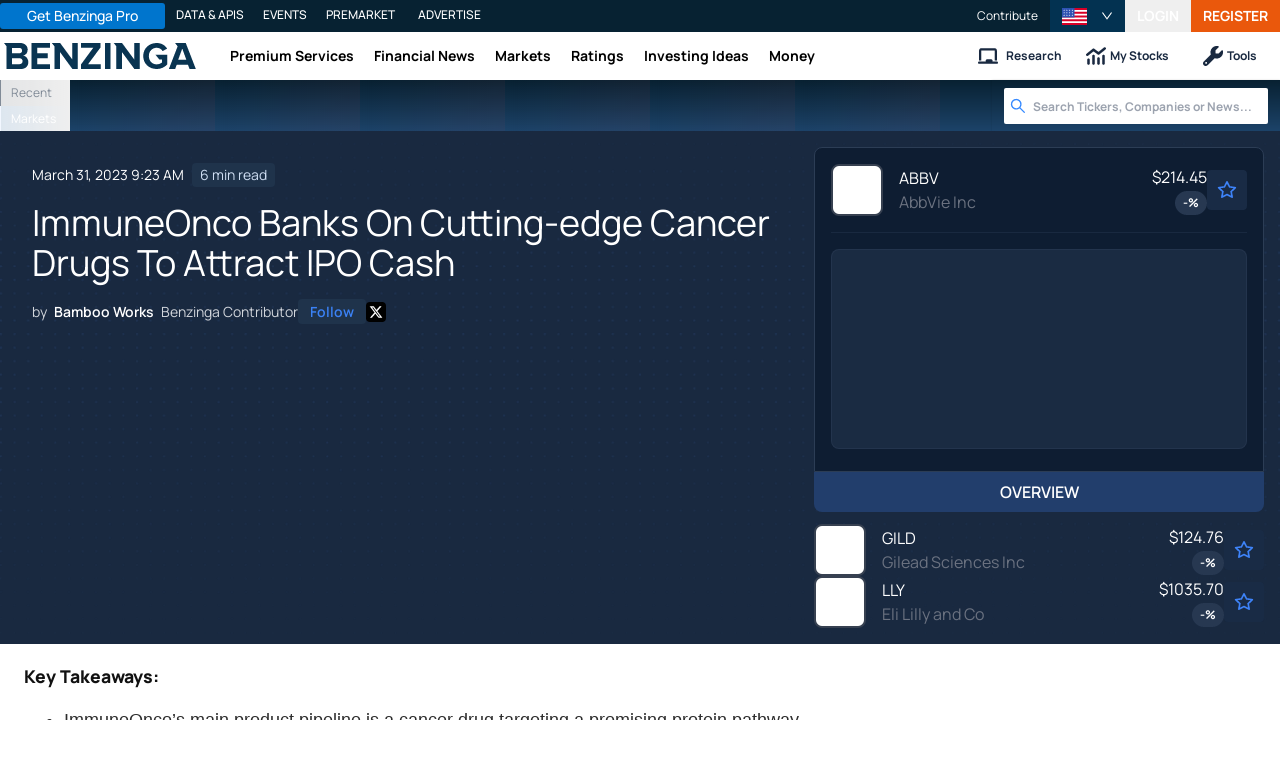

--- FILE ---
content_type: application/javascript; charset=UTF-8
request_url: https://www.benzinga.com/cdn-cgi/challenge-platform/h/b/scripts/jsd/d251aa49a8a3/main.js?
body_size: 9159
content:
window._cf_chl_opt={AKGCx8:'b'};~function(t6,nq,nA,nL,nh,nH,no,nS,na,t1){t6=O,function(D,n,tH,t5,P,v){for(tH={D:300,n:435,P:266,v:436,c:269,x:432,J:335,y:386,g:201,Y:189,N:219,C:284},t5=O,P=D();!![];)try{if(v=-parseInt(t5(tH.D))/1*(parseInt(t5(tH.n))/2)+parseInt(t5(tH.P))/3+parseInt(t5(tH.v))/4+parseInt(t5(tH.c))/5*(parseInt(t5(tH.x))/6)+parseInt(t5(tH.J))/7*(-parseInt(t5(tH.y))/8)+-parseInt(t5(tH.g))/9*(parseInt(t5(tH.Y))/10)+parseInt(t5(tH.N))/11*(parseInt(t5(tH.C))/12),v===n)break;else P.push(P.shift())}catch(c){P.push(P.shift())}}(e,538916),nq=this||self,nA=nq[t6(270)],nL=function(PB,Ps,Pf,Pj,PC,PN,Pg,t7,n,P,c,x){return PB={D:298,n:376,P:318,v:411,c:273,x:362},Ps={D:257,n:355,P:354,v:237,c:431,x:323,J:235,y:309,g:306,Y:329,N:241,C:416,j:339,f:231,V:206,s:247,B:424,W:215,Z:383,I:226,T:344,k:244,U:239,G:212,d:381,X:421,F:426,A:340,L:299,h:397,H:431,b:431,i:426,o:353,S:340,E:237,a:282,R:253,m:277,z:203,K:437,Q:293,l:399,M:419,e0:429,e1:419,e2:408,e3:431},Pf={D:358,n:412},Pj={D:279},PC={D:234,n:350,P:359,v:187,c:187,x:412,J:419,y:368,g:228,Y:184,N:368,C:184,j:368,f:228,V:184,s:403,B:279,W:299,Z:279,I:225,T:243,k:212,U:413,G:260,d:428,X:370,F:351,A:205,L:319,h:311,H:325,b:357,i:281,o:420,S:365,E:255,a:291,R:205,m:337,z:205,K:337,Q:384,l:384,M:342,e0:332,e1:232,e2:290,e3:375,e4:217,e5:283,e6:402,e7:362,e8:430,e9:373,ee:194,eO:299,ew:279,eD:415,en:299,et:265,eP:431,ev:271,ec:406,ex:299,eJ:237,ey:323,eg:193,eY:387,eN:228,ep:184,eC:421,ej:380,ef:299,eV:397,es:272,eB:415,eW:379,eZ:380,eI:225,eT:406,ek:299,eU:431,eG:271,ed:336,eX:334,eF:212,eq:299,eA:203,eL:437},PN={D:399},Pg={D:264,n:294,P:438,v:251,c:343},t7=t6,n={'DcjEG':t7(PB.D),'YvyHT':function(J,g){return J+g},'tGxcv':t7(PB.n),'ajsSN':function(J,g){return J>g},'TPFbI':function(J,g){return J<<g},'ZQCWZ':function(J,g){return J-g},'GGOqt':function(J,y){return J(y)},'asakC':function(J,g){return J<g},'ZnXRy':function(J,g){return J|g},'kGsaR':function(J,g){return g==J},'USEfB':function(J,g){return J-g},'XxftH':function(J,g){return J==g},'gTcHa':function(J,g){return J<g},'DDJJR':function(J,g){return g&J},'LARmH':function(J,y){return J(y)},'cDcbL':function(J,g){return J!==g},'KrLwG':t7(PB.P),'TwtfW':function(J,g){return J<g},'pRpoY':function(J,g){return J-g},'ItCiZ':function(J,g){return J>g},'sPyeH':function(J,g){return J<<g},'vKuFo':function(J,g){return J|g},'oeMDN':function(J,g){return J|g},'FlIsI':function(J,g){return J-g},'ROHXL':function(J,y){return J(y)},'rEKbU':function(J,g){return J==g},'YqAzg':function(J,y,g,Y,N){return J(y,g,Y,N)},'MesAA':t7(PB.v),'WNGAk':function(J,g){return J*g},'YXNfL':function(J,g){return g*J},'RtQGv':function(J,g){return g!=J},'HKfXc':function(J,g){return J==g},'sJIMH':function(J,g){return g&J},'UchOV':function(J,g){return J!=g},'eZmdy':function(J,g){return J==g},'DkiTJ':function(J,g){return J<g},'jqxin':function(J,g){return g===J},'dCVII':function(J,g){return J+g},'LLeGU':function(J,g){return g==J}},P=String[t7(PB.c)],c={'h':function(J,Py,t8,y,g){return Py={D:264,n:315,P:294,v:251,c:419},t8=t7,y={},y[t8(Pg.D)]=function(Y,N){return Y!==N},y[t8(Pg.n)]=t8(Pg.P),y[t8(Pg.v)]=n[t8(Pg.c)],g=y,J==null?'':c.g(J,6,function(Y,t9,C){return(t9=t8,g[t9(Py.D)](t9(Py.n),g[t9(Py.P)]))?g[t9(Py.v)][t9(Py.c)](Y):(C={},C.r={},C.e=C,C)})},'g':function(J,y,Y,tO,N,C,j,V,s,B,W,Z,I,T,U,G,X,F,A,i,o,S,E,R,z){if(tO=t7,N={'xuMqg':function(L,H){return L+H},'GpIGR':function(L,H,te){return te=O,n[te(PN.D)](L,H)},'PrtZx':n[tO(PC.D)],'dIWOV':tO(PC.n)},tO(PC.P)!==tO(PC.P))return P&&C[tO(PC.v)]?x[tO(PC.c)]():'';else{if(J==null)return'';for(j={},V={},s='',B=2,W=3,Z=2,I=[],T=0,U=0,G=0;G<J[tO(PC.x)];G+=1)if(X=J[tO(PC.J)](G),Object[tO(PC.y)][tO(PC.g)][tO(PC.Y)](j,X)||(j[X]=W++,V[X]=!0),F=s+X,Object[tO(PC.N)][tO(PC.g)][tO(PC.C)](j,F))s=F;else{if(Object[tO(PC.j)][tO(PC.f)][tO(PC.V)](V,s)){if(n[tO(PC.s)](256,s[tO(PC.B)](0))){for(C=0;C<Z;T<<=1,y-1==U?(U=0,I[tO(PC.W)](Y(T)),T=0):U++,C++);for(A=s[tO(PC.Z)](0),C=0;8>C;T=n[tO(PC.I)](T,1)|1&A,U==n[tO(PC.T)](y,1)?(U=0,I[tO(PC.W)](n[tO(PC.k)](Y,T)),T=0):U++,A>>=1,C++);}else if(tO(PC.U)!==tO(PC.U))i=N[tO(PC.G)],o=N[tO(PC.d)](N[tO(PC.X)](tO(PC.F),C[tO(PC.A)][tO(PC.L)])+N[tO(PC.h)],i.r)+N[tO(PC.H)],S=new j[(tO(PC.b))](),S[tO(PC.i)](tO(PC.o),o),S[tO(PC.S)]=2500,S[tO(PC.E)]=function(){},E={},E[tO(PC.a)]=I[tO(PC.R)][tO(PC.a)],E[tO(PC.m)]=V[tO(PC.z)][tO(PC.K)],E[tO(PC.Q)]=s[tO(PC.z)][tO(PC.l)],E[tO(PC.M)]=B[tO(PC.z)][tO(PC.e0)],E[tO(PC.e1)]=W,R=E,z={},z[tO(PC.e2)]=I,z[tO(PC.e3)]=R,z[tO(PC.e4)]=tO(PC.e5),S[tO(PC.e6)](Z[tO(PC.e7)](z));else{for(A=1,C=0;n[tO(PC.e8)](C,Z);T=n[tO(PC.e9)](T<<1.54,A),n[tO(PC.ee)](U,n[tO(PC.T)](y,1))?(U=0,I[tO(PC.eO)](Y(T)),T=0):U++,A=0,C++);for(A=s[tO(PC.ew)](0),C=0;n[tO(PC.s)](16,C);T=1&A|T<<1,U==n[tO(PC.eD)](y,1)?(U=0,I[tO(PC.en)](Y(T)),T=0):U++,A>>=1,C++);}B--,n[tO(PC.et)](0,B)&&(B=Math[tO(PC.eP)](2,Z),Z++),delete V[s]}else for(A=j[s],C=0;n[tO(PC.ev)](C,Z);T=T<<1.7|n[tO(PC.ec)](A,1),U==y-1?(U=0,I[tO(PC.ex)](Y(T)),T=0):U++,A>>=1,C++);s=(B--,B==0&&(B=Math[tO(PC.eP)](2,Z),Z++),j[F]=W++,n[tO(PC.eJ)](String,X))}if(s!==''){if(n[tO(PC.ey)](tO(PC.eg),n[tO(PC.eY)])){if(Object[tO(PC.N)][tO(PC.eN)][tO(PC.ep)](V,s)){if(256>s[tO(PC.ew)](0)){for(C=0;n[tO(PC.eC)](C,Z);T<<=1,U==n[tO(PC.ej)](y,1)?(U=0,I[tO(PC.ef)](n[tO(PC.eJ)](Y,T)),T=0):U++,C++);for(A=s[tO(PC.B)](0),C=0;n[tO(PC.eV)](8,C);T=n[tO(PC.es)](T,1)|1.1&A,U==n[tO(PC.eB)](y,1)?(U=0,I[tO(PC.ef)](n[tO(PC.eJ)](Y,T)),T=0):U++,A>>=1,C++);}else{for(A=1,C=0;C<Z;T=n[tO(PC.eW)](n[tO(PC.I)](T,1),A),U==n[tO(PC.eZ)](y,1)?(U=0,I[tO(PC.ef)](Y(T)),T=0):U++,A=0,C++);for(A=s[tO(PC.Z)](0),C=0;16>C;T=n[tO(PC.eI)](T,1)|n[tO(PC.eT)](A,1),U==n[tO(PC.eD)](y,1)?(U=0,I[tO(PC.ek)](Y(T)),T=0):U++,A>>=1,C++);}B--,0==B&&(B=Math[tO(PC.eU)](2,Z),Z++),delete V[s]}else for(A=j[s],C=0;n[tO(PC.eG)](C,Z);T=n[tO(PC.ed)](T<<1,1&A),U==n[tO(PC.eX)](y,1)?(U=0,I[tO(PC.eO)](Y(T)),T=0):U++,A>>=1,C++);B--,0==B&&Z++}else B()}for(A=2,C=0;C<Z;T=T<<1.91|A&1,y-1==U?(U=0,I[tO(PC.W)](n[tO(PC.eF)](Y,T)),T=0):U++,A>>=1,C++);for(;;)if(T<<=1,y-1==U){I[tO(PC.eq)](n[tO(PC.eA)](Y,T));break}else U++;return I[tO(PC.eL)]('')}},'j':function(J,tw){return tw=t7,null==J?'':n[tw(Pf.D)]('',J)?null:c.i(J[tw(Pf.n)],32768,function(y,tD){return tD=tw,J[tD(Pj.D)](y)})},'i':function(J,y,Y,PV,tn,N,C,j,V,s,B,W,Z,I,T,U,G,X,H,o,S,E,R,F,A,L){for(PV={D:345},tn=t7,N={'iIENZ':tn(Ps.D),'OPMkf':function(i,o,S,E,R,tt){return tt=tn,n[tt(PV.D)](i,o,S,E,R)},'AAdBW':tn(Ps.n),'CGqFc':tn(Ps.P)},C=[],j=4,V=4,s=3,B=[],I=n[tn(Ps.v)](Y,0),T=y,U=1,W=0;3>W;C[W]=W,W+=1);for(G=0,X=Math[tn(Ps.c)](2,2),Z=1;Z!=X;)if(n[tn(Ps.x)](tn(Ps.J),tn(Ps.J)))return o=J[tn(Ps.y)](tn(Ps.g)),o[tn(Ps.Y)]=N[tn(Ps.N)],o[tn(Ps.C)]='-1',y[tn(Ps.j)][tn(Ps.f)](o),S=o[tn(Ps.V)],E={},E=N[tn(Ps.s)](y,S,S,'',E),E=Y(S,S[N[tn(Ps.B)]]||S[N[tn(Ps.W)]],'n.',E),E=N(S,o[tn(Ps.Z)],'d.',E),C[tn(Ps.j)][tn(Ps.I)](o),R={},R.r=E,R.e=null,R;else for(F=n[tn(Ps.T)][tn(Ps.k)]('|'),A=0;!![];){switch(F[A++]){case'0':L=I&T;continue;case'1':G|=n[tn(Ps.U)](0<L?1:0,Z);continue;case'2':T>>=1;continue;case'3':T==0&&(T=y,I=Y(U++));continue;case'4':Z<<=1;continue}break}switch(G){case 0:for(G=0,X=Math[tn(Ps.c)](2,8),Z=1;Z!=X;L=T&I,T>>=1,0==T&&(T=y,I=n[tn(Ps.G)](Y,U++)),G|=n[tn(Ps.d)](n[tn(Ps.X)](0,L)?1:0,Z),Z<<=1);H=n[tn(Ps.v)](P,G);break;case 1:for(G=0,X=Math[tn(Ps.c)](2,16),Z=1;n[tn(Ps.F)](Z,X);L=I&T,T>>=1,n[tn(Ps.A)](0,T)&&(T=y,I=Y(U++)),G|=(n[tn(Ps.X)](0,L)?1:0)*Z,Z<<=1);H=P(G);break;case 2:return''}for(W=C[3]=H,B[tn(Ps.L)](H);;){if(n[tn(Ps.h)](U,J))return'';for(G=0,X=Math[tn(Ps.H)](2,s),Z=1;Z!=X;L=I&T,T>>=1,T==0&&(T=y,I=Y(U++)),G|=Z*(0<L?1:0),Z<<=1);switch(H=G){case 0:for(G=0,X=Math[tn(Ps.b)](2,8),Z=1;n[tn(Ps.i)](Z,X);L=n[tn(Ps.o)](I,T),T>>=1,n[tn(Ps.S)](0,T)&&(T=y,I=Y(U++)),G|=n[tn(Ps.d)](0<L?1:0,Z),Z<<=1);C[V++]=n[tn(Ps.E)](P,G),H=V-1,j--;break;case 1:for(G=0,X=Math[tn(Ps.H)](2,16),Z=1;n[tn(Ps.a)](Z,X);L=T&I,T>>=1,n[tn(Ps.R)](0,T)&&(T=y,I=Y(U++)),G|=(n[tn(Ps.m)](0,L)?1:0)*Z,Z<<=1);C[V++]=n[tn(Ps.z)](P,G),H=V-1,j--;break;case 2:return B[tn(Ps.K)]('')}if(j==0&&(j=Math[tn(Ps.c)](2,s),s++),C[H])H=C[H];else if(n[tn(Ps.Q)](H,V))H=n[tn(Ps.l)](W,W[tn(Ps.M)](0));else return null;B[tn(Ps.L)](H),C[V++]=n[tn(Ps.e0)](W,H[tn(Ps.e1)](0)),j--,W=H,n[tn(Ps.e2)](0,j)&&(j=Math[tn(Ps.e3)](2,s),s++)}}},x={},x[t7(PB.x)]=c.h,x}(),nh={},nh[t6(292)]='o',nh[t6(262)]='s',nh[t6(249)]='u',nh[t6(395)]='z',nh[t6(224)]='n',nh[t6(207)]='I',nh[t6(374)]='b',nH=nh,nq[t6(407)]=function(D,P,x,J,Pb,PH,Ph,tx,y,Y,N,C,j,V,s){if(Pb={D:365,n:276,P:347,v:191,c:214,x:360,J:245,y:360,g:308,Y:321,N:236,C:236,j:333,f:410,V:412,s:439,B:328,W:326,Z:417},PH={D:216,n:202,P:412,v:347,c:223},Ph={D:347,n:310,P:346,v:322,c:368,x:228,J:184,y:299},tx=t6,y={'tKrRd':tx(Pb.D),'HiDkD':function(B,W){return B===W},'BQpOJ':function(B,W){return B<W},'Eaoqr':function(B,W){return B(W)},'wKCqL':function(B,W,Z,I){return B(W,Z,I)},'DbBnH':tx(Pb.n),'jzTDQ':function(B,W){return B+W}},y[tx(Pb.P)](null,P)||y[tx(Pb.P)](void 0,P))return J;for(Y=y[tx(Pb.v)](ni,P),D[tx(Pb.c)][tx(Pb.x)]&&(Y=Y[tx(Pb.J)](D[tx(Pb.c)][tx(Pb.y)](P))),Y=D[tx(Pb.g)][tx(Pb.Y)]&&D[tx(Pb.N)]?D[tx(Pb.g)][tx(Pb.Y)](new D[(tx(Pb.C))](Y)):function(B,ty,W){for(ty=tx,B[ty(PH.D)](),W=0;y[ty(PH.n)](W,B[ty(PH.P)]);y[ty(PH.v)](B[W],B[W+1])?B[ty(PH.c)](W+1,1):W+=1);return B}(Y),N='nAsAaAb'.split('A'),N=N[tx(Pb.j)][tx(Pb.f)](N),C=0;C<Y[tx(Pb.V)];j=Y[C],V=y[tx(Pb.s)](nu,D,P,j),N(V)?(s=V==='s'&&!D[tx(Pb.B)](P[j]),y[tx(Pb.W)]===y[tx(Pb.Z)](x,j)?g(x+j,V):s||g(x+j,P[j])):g(x+j,V),C++);return J;function g(B,W,tJ){tJ=tx,y[tJ(Ph.D)](tJ(Ph.n),tJ(Ph.P))?C(y[tJ(Ph.v)]):(Object[tJ(Ph.c)][tJ(Ph.x)][tJ(Ph.J)](J,W)||(J[W]=[]),J[W][tJ(Ph.y)](B))}},no=t6(196)[t6(244)](';'),nS=no[t6(333)][t6(410)](no),nq[t6(296)]=function(D,n,PS,tg,P,v,x,J,y){for(PS={D:213,n:412,P:295,v:412,c:221,x:409,J:299,y:301},tg=t6,P={'huuQE':function(g,Y){return g<Y},'MMNDb':function(g,Y){return g(Y)}},v=Object[tg(PS.D)](n),x=0;x<v[tg(PS.n)];x++)if(J=v[x],'f'===J&&(J='N'),D[J]){for(y=0;P[tg(PS.P)](y,n[v[x]][tg(PS.v)]);-1===D[J][tg(PS.c)](n[v[x]][y])&&(P[tg(PS.x)](nS,n[v[x]][y])||D[J][tg(PS.J)]('o.'+n[v[x]][y])),y++);}else D[J]=n[v[x]][tg(PS.y)](function(g){return'o.'+g})},na=null,t1=t0(),t3();function t4(v,c,vu,th,x,J,y,g){if(vu={D:320,n:230,P:208,v:352,c:233,x:217,J:208,y:364,g:287,Y:233,N:204,C:348,j:230,f:287,V:401,s:314,B:204,W:348},th=t6,x={},x[th(vu.D)]=function(Y,N){return Y===N},x[th(vu.n)]=th(vu.P),J=x,!v[th(vu.v)])return;J[th(vu.D)](c,th(vu.c))?(y={},y[th(vu.x)]=th(vu.J),y[th(vu.y)]=v.r,y[th(vu.g)]=th(vu.Y),nq[th(vu.N)][th(vu.C)](y,'*')):(g={},g[th(vu.x)]=J[th(vu.j)],g[th(vu.y)]=v.r,g[th(vu.f)]=th(vu.V),g[th(vu.s)]=c,nq[th(vu.B)][th(vu.W)](g,'*'))}function t3(vH,vh,tq,D,n,P,v,c){if(vH={D:238,n:268,P:260,v:388,c:385,x:341,J:425,y:199,g:286,Y:398,N:398},vh={D:222,n:385,P:238,v:398},tq=t6,D={'sDtCG':function(x,J,y){return x(J,y)},'sMWOf':function(x){return x()},'OTXwH':function(x){return x()},'sgYwT':tq(vH.D),'hBAdS':function(x){return x()},'TUKZx':tq(vH.n)},n=nq[tq(vH.P)],!n)return;if(!D[tq(vH.v)](nl))return;(P=![],v=function(vq){if(vq={D:327},!P){if(P=!![],!nl())return;nR(function(x,tA){tA=O,D[tA(vq.D)](t4,n,x)})}},nA[tq(vH.c)]!==D[tq(vH.x)])?D[tq(vH.J)](v):nq[tq(vH.y)]?nA[tq(vH.y)](D[tq(vH.g)],v):(c=nA[tq(vH.Y)]||function(){},nA[tq(vH.N)]=function(tL){tL=tq,D[tL(vh.D)](c),nA[tL(vh.n)]!==tL(vh.P)&&(nA[tL(vh.v)]=c,v())})}function t0(vj,tX){return vj={D:187},tX=t6,crypto&&crypto[tX(vj.D)]?crypto[tX(vj.D)]():''}function nQ(ve,tB,D){return ve={D:260,n:405},tB=t6,D=nq[tB(ve.D)],Math[tB(ve.n)](+atob(D.t))}function nM(D,n,vC,vp,vN,vg,vJ,tZ,P,v,c,x){vC={D:365,n:420,P:351,v:260,c:366,x:205,J:357,y:281,g:210,Y:254,N:304,C:205,j:319,f:195,V:352,s:365,B:255,W:418,Z:391,I:190,T:218,k:188,U:402,G:362,d:274},vp={D:280},vN={D:240,n:261,P:302,v:240,c:275,x:275,J:307,y:404,g:233,Y:242},vg={D:367,n:422,P:377,v:412,c:390,x:221,J:285,y:299,g:198,Y:301},vJ={D:396},tZ=t6,P={'MsTnX':function(J,g){return g===J},'okCFu':function(J,y){return J(y)},'DLiJd':tZ(vC.D),'TrDzi':function(J,g){return J>=g},'nSIRQ':tZ(vC.n),'WtMXw':function(J,g){return J+g},'riQZl':tZ(vC.P),'lqMrX':function(J){return J()}},v=nq[tZ(vC.v)],console[tZ(vC.c)](nq[tZ(vC.x)]),c=new nq[(tZ(vC.J))](),c[tZ(vC.y)](P[tZ(vC.g)],P[tZ(vC.Y)](P[tZ(vC.Y)](P[tZ(vC.N)],nq[tZ(vC.C)][tZ(vC.j)])+tZ(vC.f),v.r)),v[tZ(vC.V)]&&(c[tZ(vC.s)]=5e3,c[tZ(vC.B)]=function(vx,tk,J,vy,g,Y){if(vx={D:211},tk=tZ,J={'IkWkV':function(g,Y){return g+Y},'BYGgG':function(g,Y,tI){return tI=O,P[tI(vx.D)](g,Y)},'uUzRa':function(y,g,tT){return tT=O,P[tT(vJ.D)](y,g)}},tk(vg.D)!==tk(vg.n))n(P[tk(vg.P)]);else if(vy={D:198},g=U[G],g==='f'&&(g='N'),d[g]){for(Y=0;Y<X[F[A]][tk(vg.v)];J[tk(vg.c)](-1,L[g][tk(vg.x)](h[H[b]][Y]))&&(J[tk(vg.J)](i,o[S[E]][Y])||a[g][tk(vg.y)](J[tk(vg.g)]('o.',R[m[z]][Y]))),Y++);}else K[g]=Q[l[M]][tk(vg.Y)](function(e3,tU){return tU=tk,J[tU(vy.D)]('o.',e3)})}),c[tZ(vC.W)]=function(tG,J,y){if(tG=tZ,J={},J[tG(vN.D)]=tG(vN.n),y=J,tG(vN.P)!==tG(vN.P)){if(y[tG(vN.v)]==typeof P[tG(vN.c)])return c[tG(vN.x)](function(){}),'p'}else P[tG(vN.J)](c[tG(vN.y)],200)&&c[tG(vN.y)]<300?n(tG(vN.g)):n(tG(vN.Y)+c[tG(vN.y)])},c[tZ(vC.Z)]=function(td){td=tZ,n(td(vp.D))},x={'t':P[tZ(vC.I)](nQ),'lhr':nA[tZ(vC.T)]&&nA[tZ(vC.T)][tZ(vC.k)]?nA[tZ(vC.T)][tZ(vC.k)]:'','api':v[tZ(vC.V)]?!![]:![],'c':P[tZ(vC.I)](nr),'payload':D},c[tZ(vC.U)](nL[tZ(vC.G)](JSON[tZ(vC.d)](x)))}function nb(n,P,PZ,tP,v,c){return PZ={D:363,n:227,P:400,v:363,c:440,x:368,J:356,y:184,g:221,Y:227},tP=t6,v={},v[tP(PZ.D)]=function(J,g){return J instanceof g},v[tP(PZ.n)]=tP(PZ.P),c=v,c[tP(PZ.v)](P,n[tP(PZ.c)])&&0<n[tP(PZ.c)][tP(PZ.x)][tP(PZ.J)][tP(PZ.y)](P)[tP(PZ.g)](c[tP(PZ.Y)])}function nm(Pl,tC,D,n,P){if(Pl={D:250,n:260,P:224,v:382,c:330,x:394,J:427},tC=t6,D={'sVrTG':function(v,c,x){return v(c,x)},'kXmnu':function(v,c){return v<c},'dbSwm':function(v,c){return c!==v},'VtcwG':tC(Pl.D)},n=nq[tC(Pl.n)],!n)return null;if(P=n.i,typeof P!==tC(Pl.P)||D[tC(Pl.v)](P,30)){if(D[tC(Pl.c)](D[tC(Pl.x)],D[tC(Pl.x)]))D[tC(Pl.J)](v,c,x);else return null}return P}function nz(v8,v7,tf,D,n){if(v8={D:305,n:267,P:246},v7={D:303,n:192,P:259,v:303,c:404,x:233,J:242,y:372},tf=t6,D={'vBMmA':function(P){return P()},'gnQEO':function(P){return P()},'ijrki':function(P,v){return P===v},'ItNFD':function(P,v,c){return P(v,c)}},n=D[tf(v8.D)](nm),D[tf(v8.n)](n,null))return;na=(na&&clearTimeout(na),D[tf(v8.P)](setTimeout,function(tV,P,v){tV=tf,P={},P[tV(v7.D)]=function(c,J){return c>=J},v=P,tV(v7.n)===tV(v7.P)?v[tV(v7.v)](x[tV(v7.c)],200)&&J[tV(v7.c)]<300?N(tV(v7.x)):C(tV(v7.J)+j[tV(v7.c)]):D[tV(v7.y)](nR)},n*1e3))}function nK(D,v9,ts){return v9={D:338},ts=t6,Math[ts(v9.D)]()<D}function nE(PE,tY,v,c,x,J,y,g,Y){c=(PE={D:393,n:257,P:392,v:383,c:309,x:306,J:329,y:416,g:339,Y:231,N:206,C:355,j:354,f:392,V:339,s:226},tY=t6,v={},v[tY(PE.D)]=tY(PE.n),v[tY(PE.P)]=tY(PE.v),v);try{return x=nA[tY(PE.c)](tY(PE.x)),x[tY(PE.J)]=c[tY(PE.D)],x[tY(PE.y)]='-1',nA[tY(PE.g)][tY(PE.Y)](x),J=x[tY(PE.N)],y={},y=pRIb1(J,J,'',y),y=pRIb1(J,J[tY(PE.C)]||J[tY(PE.j)],'n.',y),y=pRIb1(J,x[c[tY(PE.f)]],'d.',y),nA[tY(PE.V)][tY(PE.s)](x),g={},g.r=y,g.e=null,g}catch(N){return Y={},Y.r={},Y.e=N,Y}}function O(w,D,n,t){return w=w-184,n=e(),t=n[w],t}function e(vi){return vi='gTcHa,sPyeH,fromCharCode,stringify,catch,d.cookie,DkiTJ,error on cf_chl_props,charCodeAt,xhr-error,open,UchOV,jsd,564kRaKdq,uUzRa,TUKZx,event,isArray,Iyzwi,errorInfoObject,CnwA5,object,jqxin,CEsiQ,huuQE,rxvNi8,uXnvI,dMn6qkzcJN$+4j79gILCD1mYSQlhZaRXGPt-A2V05rFbfToUev3KuBspOxyEiHWw8,push,5oeCJej,map,roNDc,cfYcW,riQZl,gnQEO,iframe,TrDzi,Array,createElement,EmHit,PrtZx,IlrRZ,VQoSw,detail,vbZFY,TCeKQ,cZMJd,rCjyi,AKGCx8,NDzZK,from,tKrRd,cDcbL,3|9|7|8|4|6|1|5|2|0,dIWOV,DbBnH,sDtCG,isNaN,style,dbSwm,OzKZP,aUjz8,includes,FlIsI,14nkJRhu,oeMDN,SSTpq3,random,body,HKfXc,sgYwT,pkLOA2,DcjEG,MesAA,YqAzg,Oqgpe,HiDkD,postMessage,DYjVE,/invisible/jsd,/cdn-cgi/challenge-platform/h/,api,sJIMH,navigator,clientInformation,toString,XMLHttpRequest,rEKbU,OxfYI,getOwnPropertyNames,now,grsqfB,HMVOz,sid,timeout,log,HRlyo,prototype,TYlZ6,GpIGR,EleEz,vBMmA,ZnXRy,boolean,chctx,/b/ov1/0.8305770905302554:1768839221:3PDz6bDfmpzbrP5l65C0aEURnAr_T-vdmzdlFPhQK8o/,DLiJd,4|0|2|1|3,vKuFo,pRpoY,YXNfL,kXmnu,contentDocument,LRmiB4,readyState,650616jyPpBL,KrLwG,OTXwH,getPrototypeOf,BYGgG,onerror,crUBh,iEmHH,VtcwG,symbol,okCFu,ItCiZ,onreadystatechange,YvyHT,[native code],error,send,ajsSN,status,floor,DDJJR,pRIb1,LLeGU,MMNDb,bind,0|2|3|1|4,length,xyvNi,JNBic,USEfB,tabIndex,jzTDQ,onload,charAt,POST,TwtfW,LVWzN,phflc,AAdBW,hBAdS,RtQGv,sVrTG,xuMqg,dCVII,asakC,pow,4407762Goxxpi,WZRop,oNMgT,294014hZUmQg,1624wAQSYp,join,Bmsqi,wKCqL,Function,call,PNJCi,usPmq,randomUUID,href,7280150VtCnqL,lqMrX,Eaoqr,SHqai,OXOMn,kGsaR,/jsd/oneshot/d251aa49a8a3/0.8305770905302554:1768839221:3PDz6bDfmpzbrP5l65C0aEURnAr_T-vdmzdlFPhQK8o/,_cf_chl_opt;JJgc4;PJAn2;kJOnV9;IWJi4;OHeaY1;DqMg0;FKmRv9;LpvFx1;cAdz2;PqBHf2;nFZCC5;ddwW5;pRIb1;rxvNi8;RrrrA2;erHi9,jwQpR,IkWkV,addEventListener,xoAtd,9AYidRN,BQpOJ,ROHXL,parent,_cf_chl_opt,contentWindow,bigint,cloudflare-invisible,VeWih,nSIRQ,MsTnX,GGOqt,keys,Object,CGqFc,sort,source,location,273614LFdHgV,kyBNr,indexOf,sMWOf,splice,number,TPFbI,removeChild,GqtAH,hasOwnProperty,KKXMX,FMMpM,appendChild,JBxy9,success,tGxcv,qvcPZ,Set,LARmH,loading,WNGAk,XSHOT,iIENZ,http-code:,ZQCWZ,split,concat,ItNFD,OPMkf,JKHbJ,undefined,FlZlK,HlbQv,lyNxr,eZmdy,WtMXw,ontimeout,AdeF3,display: none,ERvuF,XMAnm,__CF$cv$params,function,string,hDOcy,HHvJR,XxftH,781527fNkvsj,ijrki,DOMContentLoaded,5FiQMjZ,document'.split(','),e=function(){return vi},e()}function ni(n,Pd,tc,P,v,c){for(Pd={D:349,n:349,P:245,v:213,c:389},tc=t6,P={},P[tc(Pd.D)]=function(J,g){return J!==g},v=P,c=[];v[tc(Pd.n)](null,n);c=c[tc(Pd.P)](Object[tc(Pd.v)](n)),n=Object[tc(Pd.c)](n));return c}function nR(D,Pr,Pm,tN,n,P){Pr={D:278,n:297},Pm={D:433,n:261,P:313},tN=t6,n={'WZRop':function(v,c){return c===v},'VQoSw':function(v){return v()},'uXnvI':tN(Pr.D)},P=nE(),nM(P.r,function(v,tp){tp=tN,n[tp(Pm.D)](typeof D,tp(Pm.n))&&D(v),n[tp(Pm.P)](nz)}),P.e&&t2(n[tN(Pr.n)],P.e)}function nr(v1,tj,D){return v1={D:289,n:317},tj=t6,D={'Iyzwi':function(n,P){return n!==P},'cZMJd':function(n){return n()}},D[tj(v1.D)](D[tj(v1.n)](nm),null)}function t2(v,c,vU,tF,x,J,y,g,Y,N,C,j,f,s){if(vU={D:186,n:351,P:350,v:420,c:200,x:256,J:369,y:197,g:260,Y:248,N:434,C:205,j:319,f:376,V:312,s:357,B:281,W:263,Z:365,I:255,T:291,k:337,U:205,G:337,d:384,X:342,F:332,A:232,L:290,h:375,H:217,b:283,i:402,o:362,S:252,E:209,a:299,R:279,m:331,z:185,K:258,Q:229},tF=t6,x={'lyNxr':function(V,s){return s==V},'VeWih':function(V,s){return V-s},'OzKZP':function(V,s){return V>s},'PNJCi':function(V,s){return s|V},'ERvuF':function(V,s){return V-s},'KKXMX':function(V,s){return V(s)},'xoAtd':function(V,s){return V(s)},'jwQpR':tF(vU.D),'JKHbJ':function(V,s){return V+s},'oNMgT':tF(vU.n),'IlrRZ':tF(vU.P),'hDOcy':tF(vU.v)},!x[tF(vU.c)](nK,0))return![];y=(J={},J[tF(vU.x)]=v,J[tF(vU.J)]=c,J);try{if(x[tF(vU.y)]===x[tF(vU.y)])g=nq[tF(vU.g)],Y=x[tF(vU.Y)](x[tF(vU.N)]+nq[tF(vU.C)][tF(vU.j)]+tF(vU.f),g.r)+x[tF(vU.V)],N=new nq[(tF(vU.s))](),N[tF(vU.B)](x[tF(vU.W)],Y),N[tF(vU.Z)]=2500,N[tF(vU.I)]=function(){},C={},C[tF(vU.T)]=nq[tF(vU.C)][tF(vU.T)],C[tF(vU.k)]=nq[tF(vU.U)][tF(vU.G)],C[tF(vU.d)]=nq[tF(vU.C)][tF(vU.d)],C[tF(vU.X)]=nq[tF(vU.C)][tF(vU.F)],C[tF(vU.A)]=t1,j=C,f={},f[tF(vU.L)]=y,f[tF(vU.h)]=j,f[tF(vU.H)]=tF(vU.b),N[tF(vU.i)](nL[tF(vU.o)](f));else{for(A=0;L<h;b<<=1,x[tF(vU.S)](i,x[tF(vU.E)](o,1))?(S=0,E[tF(vU.a)](a(R)),m=0):z++,H++);for(s=K[tF(vU.R)](0),Q=0;x[tF(vU.m)](8,l);e0=x[tF(vU.z)](e1<<1,1&s),e2==x[tF(vU.K)](e3,1)?(e4=0,e5[tF(vU.a)](x[tF(vU.Q)](e6,e7)),e8=0):e9++,s>>=1,M++);}}catch(s){}}function nu(D,n,P,PU,tv,x,J,y,g,Y){for(PU={D:261,n:292,P:324,v:244,c:220,x:414,J:371,y:308,g:288,Y:371,N:423,C:220,j:275},tv=t6,x={'kyBNr':tv(PU.D),'JNBic':function(N,C,j){return N(C,j)},'EleEz':function(N,C){return N===C},'phflc':tv(PU.n)},J=tv(PU.P)[tv(PU.v)]('|'),y=0;!![];){switch(J[y++]){case'0':return x[tv(PU.c)]==g?x[tv(PU.x)](nb,D,Y)?'N':'f':nH[g]||'?';case'1':if(x[tv(PU.J)](!0,Y))return'T';continue;case'2':g=typeof Y;continue;case'3':continue;case'4':if(D[tv(PU.y)][tv(PU.g)](Y))return'a';continue;case'5':if(Y===!1)return'F';continue;case'6':if(Y===D[tv(PU.y)])return'D';continue;case'7':if(null==Y)return x[tv(PU.Y)](void 0,Y)?'u':'x';continue;case'8':if(x[tv(PU.N)]==typeof Y)try{if(x[tv(PU.C)]==typeof Y[tv(PU.j)])return Y[tv(PU.j)](function(){}),'p'}catch(N){}continue;case'9':try{Y=n[P]}catch(C){return'i'}continue}break}}function nl(vw,tW,n,P,v,c,x,J,y){for(vw={D:316,n:378,P:244,v:316,c:405,x:361},tW=t6,n={},n[tW(vw.D)]=function(g,Y){return g-Y},P=n,v=tW(vw.n)[tW(vw.P)]('|'),c=0;!![];){switch(v[c++]){case'0':x=nQ();continue;case'1':if(P[tW(vw.v)](J,x)>y)return![];continue;case'2':J=Math[tW(vw.c)](Date[tW(vw.x)]()/1e3);continue;case'3':return!![];case'4':y=3600;continue}break}}}()

--- FILE ---
content_type: application/javascript
request_url: https://www.benzinga.com/_next/static/chunks/74237-4a860255e1574f93.js
body_size: 11815
content:
"use strict";(self.webpackChunk_N_E=self.webpackChunk_N_E||[]).push([[74237],{130290:(t,e,n)=>{n.d(e,{A:()=>o});var a=n(656265);let o=t=>{let[,,,,e]=(0,a.Ay)();return e?"".concat(t,"-css-var"):""}},674237:(t,e,n)=>{n.d(e,{A:()=>tE});var a=n(455729),o=n(806588),c=n(339924),r=n(316412);let i={icon:{tag:"svg",attrs:{viewBox:"64 64 896 896",focusable:"false"},children:[{tag:"path",attrs:{d:"M482 152h60q8 0 8 8v704q0 8-8 8h-60q-8 0-8-8V160q0-8 8-8z"}},{tag:"path",attrs:{d:"M192 474h672q8 0 8 8v60q0 8-8 8H160q-8 0-8-8v-60q0-8 8-8z"}}]},name:"plus",theme:"outlined"};var l=n(248797),d=a.forwardRef(function(t,e){return a.createElement(l.A,(0,r.A)({},t,{ref:e,icon:i}))}),s=n(332988),u=n.n(s),f=n(199410),v=n(213779),b=n(466177),p=n(459755),m=n(663984),h=n(278458),g=n(104983),k=n(280924);let y=(0,a.createContext)(null);var A=n(90984),w=n(663478),x=n(603874),_=n(919231),S=n(567779);let E=function(t){var e=t.activeTabOffset,n=t.horizontal,o=t.rtl,c=t.indicator,r=void 0===c?{}:c,i=r.size,l=r.align,d=void 0===l?"center":l,s=(0,a.useState)(),u=(0,p.A)(s,2),f=u[0],v=u[1],b=(0,a.useRef)(),m=a.useCallback(function(t){return"function"==typeof i?i(t):"number"==typeof i?i:t},[i]);function h(){S.A.cancel(b.current)}return(0,a.useEffect)(function(){var t={};if(e)if(n){t.width=m(e.width);var a=o?"right":"left";"start"===d&&(t[a]=e[a]),"center"===d&&(t[a]=e[a]+e.width/2,t.transform=o?"translateX(50%)":"translateX(-50%)"),"end"===d&&(t[a]=e[a]+e.width,t.transform="translateX(-100%)")}else t.height=m(e.height),"start"===d&&(t.top=e.top),"center"===d&&(t.top=e.top+e.height/2,t.transform="translateY(-50%)"),"end"===d&&(t.top=e.top+e.height,t.transform="translateY(-100%)");return h(),b.current=(0,S.A)(function(){f&&t&&Object.keys(t).every(function(e){var n=t[e],a=f[e];return"number"==typeof n&&"number"==typeof a?Math.round(n)===Math.round(a):n===a})||v(t)}),h},[JSON.stringify(e),n,o,d,m]),{style:f}};var C={width:0,height:0,left:0,top:0};function z(t,e){var n=a.useRef(t),o=a.useState({}),c=(0,p.A)(o,2)[1];return[n.current,function(t){var a="function"==typeof t?t(n.current):t;a!==n.current&&e(a,n.current),n.current=a,c({})}]}var R=n(879317);function P(t){var e=(0,a.useState)(0),n=(0,p.A)(e,2),o=n[0],c=n[1],r=(0,a.useRef)(0),i=(0,a.useRef)();return i.current=t,(0,R.o)(function(){var t;null==(t=i.current)||t.call(i)},[o]),function(){r.current===o&&(r.current+=1,c(r.current))}}var T={width:0,height:0,left:0,top:0,right:0};function I(t){var e;return t instanceof Map?(e={},t.forEach(function(t,n){e[n]=t})):e=t,JSON.stringify(e)}function M(t){return String(t).replace(/"/g,"TABS_DQ")}function L(t,e,n,a){return!!n&&!a&&!1!==t&&(void 0!==t||!1!==e&&null!==e)}var O=a.forwardRef(function(t,e){var n=t.prefixCls,o=t.editable,c=t.locale,r=t.style;return o&&!1!==o.showAdd?a.createElement("button",{ref:e,type:"button",className:"".concat(n,"-nav-add"),style:r,"aria-label":(null==c?void 0:c.addAriaLabel)||"Add tab",onClick:function(t){o.onEdit("add",{event:t})}},o.addIcon||"+"):null}),D=a.forwardRef(function(t,e){var n,o=t.position,c=t.prefixCls,r=t.extra;if(!r)return null;var i={};return"object"!==(0,m.A)(r)||a.isValidElement(r)?i.right=r:i=r,"right"===o&&(n=i.right),"left"===o&&(n=i.left),n?a.createElement("div",{className:"".concat(c,"-extra-content"),ref:e},n):null}),B=n(812690),N=n(450923),j=n(61552),H=a.forwardRef(function(t,e){var n=t.prefixCls,o=t.id,c=t.tabs,r=t.locale,i=t.mobile,l=t.more,d=void 0===l?{}:l,s=t.style,b=t.className,m=t.editable,h=t.tabBarGutter,g=t.rtl,k=t.removeAriaLabel,y=t.onTabClick,A=t.getPopupContainer,w=t.popupClassName,x=(0,a.useState)(!1),_=(0,p.A)(x,2),S=_[0],E=_[1],C=(0,a.useState)(null),z=(0,p.A)(C,2),R=z[0],P=z[1],T=d.icon,I="".concat(o,"-more-popup"),M="".concat(n,"-dropdown"),D=null!==R?"".concat(I,"-").concat(R):null,H=null==r?void 0:r.dropdownAriaLabel,G=a.createElement(N.Ay,{onClick:function(t){y(t.key,t.domEvent),E(!1)},prefixCls:"".concat(M,"-menu"),id:I,tabIndex:-1,role:"listbox","aria-activedescendant":D,selectedKeys:[R],"aria-label":void 0!==H?H:"expanded dropdown"},c.map(function(t){var e=t.closable,n=t.disabled,c=t.closeIcon,r=t.key,i=t.label,l=L(e,c,m,n);return a.createElement(N.Dr,{key:r,id:"".concat(I,"-").concat(r),role:"option","aria-controls":o&&"".concat(o,"-panel-").concat(r),disabled:n},a.createElement("span",null,i),l&&a.createElement("button",{type:"button","aria-label":k||"remove",tabIndex:0,className:"".concat(M,"-menu-item-remove"),onClick:function(t){t.stopPropagation(),t.preventDefault(),t.stopPropagation(),m.onEdit("remove",{key:r,event:t})}},c||m.removeIcon||"\xd7"))}));function W(t){for(var e=c.filter(function(t){return!t.disabled}),n=e.findIndex(function(t){return t.key===R})||0,a=e.length,o=0;o<a;o+=1){var r=e[n=(n+t+a)%a];if(!r.disabled)return void P(r.key)}}(0,a.useEffect)(function(){var t=document.getElementById(D);t&&t.scrollIntoView&&t.scrollIntoView(!1)},[R]),(0,a.useEffect)(function(){S||P(null)},[S]);var X=(0,v.A)({},g?"marginRight":"marginLeft",h);c.length||(X.visibility="hidden",X.order=1);var K=u()((0,v.A)({},"".concat(M,"-rtl"),g)),q=i?null:a.createElement(B.A,(0,f.A)({prefixCls:M,overlay:G,visible:!!c.length&&S,onVisibleChange:E,overlayClassName:u()(K,w),mouseEnterDelay:.1,mouseLeaveDelay:.1,getPopupContainer:A},d),a.createElement("button",{type:"button",className:"".concat(n,"-nav-more"),style:X,"aria-haspopup":"listbox","aria-controls":I,id:"".concat(o,"-more"),"aria-expanded":S,onKeyDown:function(t){var e=t.which;if(!S){[j.A.DOWN,j.A.SPACE,j.A.ENTER].includes(e)&&(E(!0),t.preventDefault());return}switch(e){case j.A.UP:W(-1),t.preventDefault();break;case j.A.DOWN:W(1),t.preventDefault();break;case j.A.ESC:E(!1);break;case j.A.SPACE:case j.A.ENTER:null!==R&&y(R,t)}}},void 0===T?"More":T));return a.createElement("div",{className:u()("".concat(n,"-nav-operations"),b),style:s,ref:e},q,a.createElement(O,{prefixCls:n,locale:r,editable:m}))});let G=a.memo(H,function(t,e){return e.tabMoving}),W=function(t){var e=t.prefixCls,n=t.id,o=t.active,c=t.focus,r=t.tab,i=r.key,l=r.label,d=r.disabled,s=r.closeIcon,f=r.icon,b=t.closable,p=t.renderWrapper,m=t.removeAriaLabel,h=t.editable,g=t.onClick,k=t.onFocus,y=t.onBlur,A=t.onKeyDown,w=t.onMouseDown,x=t.onMouseUp,_=t.style,S=t.tabCount,E=t.currentPosition,C="".concat(e,"-tab"),z=L(b,s,h,d);function R(t){d||g(t)}var P=a.useMemo(function(){return f&&"string"==typeof l?a.createElement("span",null,l):l},[l,f]),T=a.useRef(null);a.useEffect(function(){c&&T.current&&T.current.focus()},[c]);var I=a.createElement("div",{key:i,"data-node-key":M(i),className:u()(C,(0,v.A)((0,v.A)((0,v.A)((0,v.A)({},"".concat(C,"-with-remove"),z),"".concat(C,"-active"),o),"".concat(C,"-disabled"),d),"".concat(C,"-focus"),c)),style:_,onClick:R},a.createElement("div",{ref:T,role:"tab","aria-selected":o,id:n&&"".concat(n,"-tab-").concat(i),className:"".concat(C,"-btn"),"aria-controls":n&&"".concat(n,"-panel-").concat(i),"aria-disabled":d,tabIndex:d?null:o?0:-1,onClick:function(t){t.stopPropagation(),R(t)},onKeyDown:A,onMouseDown:w,onMouseUp:x,onFocus:k,onBlur:y},c&&a.createElement("div",{"aria-live":"polite",style:{width:0,height:0,position:"absolute",overflow:"hidden",opacity:0}},"Tab ".concat(E," of ").concat(S)),f&&a.createElement("span",{className:"".concat(C,"-icon")},f),l&&P),z&&a.createElement("button",{type:"button",role:"tab","aria-label":m||"remove",tabIndex:o?0:-1,className:"".concat(C,"-remove"),onClick:function(t){t.stopPropagation(),t.preventDefault(),t.stopPropagation(),h.onEdit("remove",{key:i,event:t})}},s||h.removeIcon||"\xd7"));return p?p(I):I};var X=function(t,e){var n=t.offsetWidth,a=t.offsetHeight,o=t.offsetTop,c=t.offsetLeft,r=t.getBoundingClientRect(),i=r.width,l=r.height,d=r.left,s=r.top;return 1>Math.abs(i-n)?[i,l,d-e.left,s-e.top]:[n,a,c,o]},K=function(t){var e=t.current||{},n=e.offsetWidth,a=void 0===n?0:n,o=e.offsetHeight;if(t.current){var c=t.current.getBoundingClientRect(),r=c.width,i=c.height;if(1>Math.abs(r-a))return[r,i]}return[a,void 0===o?0:o]},q=function(t,e){return t[+!e]},F=a.forwardRef(function(t,e){var n,o,c,r,i,l,d,s,m,h,g,k,S,R,B,N,j,H,F,V,Y,U,J,Q,Z,$,tt,te,tn,ta,to,tc,tr,ti,tl,td,ts,tu,tf,tv=t.className,tb=t.style,tp=t.id,tm=t.animated,th=t.activeKey,tg=t.rtl,tk=t.extra,ty=t.editable,tA=t.locale,tw=t.tabPosition,tx=t.tabBarGutter,t_=t.children,tS=t.onTabClick,tE=t.onTabScroll,tC=t.indicator,tz=a.useContext(y),tR=tz.prefixCls,tP=tz.tabs,tT=(0,a.useRef)(null),tI=(0,a.useRef)(null),tM=(0,a.useRef)(null),tL=(0,a.useRef)(null),tO=(0,a.useRef)(null),tD=(0,a.useRef)(null),tB=(0,a.useRef)(null),tN="top"===tw||"bottom"===tw,tj=z(0,function(t,e){tN&&tE&&tE({direction:t>e?"left":"right"})}),tH=(0,p.A)(tj,2),tG=tH[0],tW=tH[1],tX=z(0,function(t,e){!tN&&tE&&tE({direction:t>e?"top":"bottom"})}),tK=(0,p.A)(tX,2),tq=tK[0],tF=tK[1],tV=(0,a.useState)([0,0]),tY=(0,p.A)(tV,2),tU=tY[0],tJ=tY[1],tQ=(0,a.useState)([0,0]),tZ=(0,p.A)(tQ,2),t$=tZ[0],t0=tZ[1],t1=(0,a.useState)([0,0]),t2=(0,p.A)(t1,2),t8=t2[0],t7=t2[1],t9=(0,a.useState)([0,0]),t6=(0,p.A)(t9,2),t4=t6[0],t3=t6[1],t5=(n=new Map,o=(0,a.useRef)([]),c=(0,a.useState)({}),r=(0,p.A)(c,2)[1],i=(0,a.useRef)("function"==typeof n?n():n),l=P(function(){var t=i.current;o.current.forEach(function(e){t=e(t)}),o.current=[],i.current=t,r({})}),[i.current,function(t){o.current.push(t),l()}]),et=(0,p.A)(t5,2),ee=et[0],en=et[1],ea=(d=t$[0],(0,a.useMemo)(function(){for(var t=new Map,e=ee.get(null==(o=tP[0])?void 0:o.key)||C,n=e.left+e.width,a=0;a<tP.length;a+=1){var o,c,r=tP[a].key,i=ee.get(r);i||(i=ee.get(null==(c=tP[a-1])?void 0:c.key)||C);var l=t.get(r)||(0,b.A)({},i);l.right=n-l.left-l.width,t.set(r,l)}return t},[tP.map(function(t){return t.key}).join("_"),ee,d])),eo=q(tU,tN),ec=q(t$,tN),er=q(t8,tN),ei=q(t4,tN),el=Math.floor(eo)<Math.floor(ec+er),ed=el?eo-ei:eo-er,es="".concat(tR,"-nav-operations-hidden"),eu=0,ef=0;function ev(t){return t<eu?eu:t>ef?ef:t}tN&&tg?(eu=0,ef=Math.max(0,ec-ed)):(eu=Math.min(0,ed-ec),ef=0);var eb=(0,a.useRef)(null),ep=(0,a.useState)(),em=(0,p.A)(ep,2),eh=em[0],eg=em[1];function ek(){eg(Date.now())}function ey(){eb.current&&clearTimeout(eb.current)}s=function(t,e){function n(t,e){t(function(t){return ev(t+e)})}return!!el&&(tN?n(tW,t):n(tF,e),ey(),ek(),!0)},m=(0,a.useState)(),g=(h=(0,p.A)(m,2))[0],k=h[1],S=(0,a.useState)(0),B=(R=(0,p.A)(S,2))[0],N=R[1],j=(0,a.useState)(0),F=(H=(0,p.A)(j,2))[0],V=H[1],Y=(0,a.useState)(),J=(U=(0,p.A)(Y,2))[0],Q=U[1],Z=(0,a.useRef)(),$=(0,a.useRef)(),(tt=(0,a.useRef)(null)).current={onTouchStart:function(t){var e=t.touches[0];k({x:e.screenX,y:e.screenY}),window.clearInterval(Z.current)},onTouchMove:function(t){if(g){var e=t.touches[0],n=e.screenX,a=e.screenY;k({x:n,y:a});var o=n-g.x,c=a-g.y;s(o,c);var r=Date.now();N(r),V(r-B),Q({x:o,y:c})}},onTouchEnd:function(){if(g&&(k(null),Q(null),J)){var t=J.x/F,e=J.y/F;if(!(.1>Math.max(Math.abs(t),Math.abs(e)))){var n=t,a=e;Z.current=window.setInterval(function(){if(.01>Math.abs(n)&&.01>Math.abs(a))return void window.clearInterval(Z.current);n*=.9046104802746175,a*=.9046104802746175,s(20*n,20*a)},20)}}},onWheel:function(t){var e=t.deltaX,n=t.deltaY,a=0,o=Math.abs(e),c=Math.abs(n);o===c?a="x"===$.current?e:n:o>c?(a=e,$.current="x"):(a=n,$.current="y"),s(-a,-a)&&t.preventDefault()}},a.useEffect(function(){function t(t){tt.current.onTouchMove(t)}function e(t){tt.current.onTouchEnd(t)}return document.addEventListener("touchmove",t,{passive:!1}),document.addEventListener("touchend",e,{passive:!0}),tL.current.addEventListener("touchstart",function(t){tt.current.onTouchStart(t)},{passive:!0}),tL.current.addEventListener("wheel",function(t){tt.current.onWheel(t)},{passive:!1}),function(){document.removeEventListener("touchmove",t),document.removeEventListener("touchend",e)}},[]),(0,a.useEffect)(function(){return ey(),eh&&(eb.current=setTimeout(function(){eg(0)},100)),ey},[eh]);var eA=(te=tN?tG:tq,tr=(tn=(0,b.A)((0,b.A)({},t),{},{tabs:tP})).tabs,ti=tn.tabPosition,tl=tn.rtl,["top","bottom"].includes(ti)?(ta="width",to=tl?"right":"left",tc=Math.abs(te)):(ta="height",to="top",tc=-te),(0,a.useMemo)(function(){if(!tr.length)return[0,0];for(var t=tr.length,e=t,n=0;n<t;n+=1){var a=ea.get(tr[n].key)||T;if(Math.floor(a[to]+a[ta])>Math.floor(tc+ed)){e=n-1;break}}for(var o=0,c=t-1;c>=0;c-=1)if((ea.get(tr[c].key)||T)[to]<tc){o=c+1;break}return o>e?[0,-1]:[o,e]},[ea,ed,ec,er,ei,tc,ti,tr.map(function(t){return t.key}).join("_"),tl])),ew=(0,p.A)(eA,2),ex=ew[0],e_=ew[1],eS=(0,x.A)(function(){var t=arguments.length>0&&void 0!==arguments[0]?arguments[0]:th,e=ea.get(t)||{width:0,height:0,left:0,right:0,top:0};if(tN){var n=tG;tg?e.right<tG?n=e.right:e.right+e.width>tG+ed&&(n=e.right+e.width-ed):e.left<-tG?n=-e.left:e.left+e.width>-tG+ed&&(n=-(e.left+e.width-ed)),tF(0),tW(ev(n))}else{var a=tq;e.top<-tq?a=-e.top:e.top+e.height>-tq+ed&&(a=-(e.top+e.height-ed)),tW(0),tF(ev(a))}}),eE=(0,a.useState)(),eC=(0,p.A)(eE,2),ez=eC[0],eR=eC[1],eP=(0,a.useState)(!1),eT=(0,p.A)(eP,2),eI=eT[0],eM=eT[1],eL=tP.filter(function(t){return!t.disabled}).map(function(t){return t.key}),eO=function(t){var e=eL.indexOf(ez||th),n=eL.length;eR(eL[(e+t+n)%n])},eD=function(t,e){var n=eL.indexOf(t),a=tP.find(function(e){return e.key===t});L(null==a?void 0:a.closable,null==a?void 0:a.closeIcon,ty,null==a?void 0:a.disabled)&&(e.preventDefault(),e.stopPropagation(),ty.onEdit("remove",{key:t,event:e}),n===eL.length-1?eO(-1):eO(1))},eB=function(t,e){eM(!0),1===e.button&&eD(t,e)},eN=function(t){var e=t.code,n=tg&&tN,a=eL[0],o=eL[eL.length-1];switch(e){case"ArrowLeft":tN&&eO(n?1:-1);break;case"ArrowRight":tN&&eO(n?-1:1);break;case"ArrowUp":t.preventDefault(),tN||eO(-1);break;case"ArrowDown":t.preventDefault(),tN||eO(1);break;case"Home":t.preventDefault(),eR(a);break;case"End":t.preventDefault(),eR(o);break;case"Enter":case"Space":t.preventDefault(),tS(null!=ez?ez:th,t);break;case"Backspace":case"Delete":eD(ez,t)}},ej={};tN?ej[tg?"marginRight":"marginLeft"]=tx:ej.marginTop=tx;var eH=tP.map(function(t,e){var n=t.key;return a.createElement(W,{id:tp,prefixCls:tR,key:n,tab:t,style:0===e?void 0:ej,closable:t.closable,editable:ty,active:n===th,focus:n===ez,renderWrapper:t_,removeAriaLabel:null==tA?void 0:tA.removeAriaLabel,tabCount:eL.length,currentPosition:e+1,onClick:function(t){tS(n,t)},onKeyDown:eN,onFocus:function(){eI||eR(n),eS(n),ek(),tL.current&&(tg||(tL.current.scrollLeft=0),tL.current.scrollTop=0)},onBlur:function(){eR(void 0)},onMouseDown:function(t){return eB(n,t)},onMouseUp:function(){eM(!1)}})}),eG=function(){return en(function(){var t,e=new Map,n=null==(t=tO.current)?void 0:t.getBoundingClientRect();return tP.forEach(function(t){var a,o=t.key,c=null==(a=tO.current)?void 0:a.querySelector('[data-node-key="'.concat(M(o),'"]'));if(c){var r=X(c,n),i=(0,p.A)(r,4),l=i[0],d=i[1],s=i[2],u=i[3];e.set(o,{width:l,height:d,left:s,top:u})}}),e})};(0,a.useEffect)(function(){eG()},[tP.map(function(t){return t.key}).join("_")]);var eW=P(function(){var t=K(tT),e=K(tI),n=K(tM);tJ([t[0]-e[0]-n[0],t[1]-e[1]-n[1]]);var a=K(tB);t7(a),t3(K(tD));var o=K(tO);t0([o[0]-a[0],o[1]-a[1]]),eG()}),eX=tP.slice(0,ex),eK=tP.slice(e_+1),eq=[].concat((0,A.A)(eX),(0,A.A)(eK)),eF=ea.get(th),eV=E({activeTabOffset:eF,horizontal:tN,indicator:tC,rtl:tg}).style;(0,a.useEffect)(function(){eS()},[th,eu,ef,I(eF),I(ea),tN]),(0,a.useEffect)(function(){eW()},[tg]);var eY=!!eq.length,eU="".concat(tR,"-nav-wrap");return tN?tg?(ts=tG>0,td=tG!==ef):(td=tG<0,ts=tG!==eu):(tu=tq<0,tf=tq!==eu),a.createElement(w.A,{onResize:eW},a.createElement("div",{ref:(0,_.xK)(e,tT),role:"tablist","aria-orientation":tN?"horizontal":"vertical",className:u()("".concat(tR,"-nav"),tv),style:tb,onKeyDown:function(){ek()}},a.createElement(D,{ref:tI,position:"left",extra:tk,prefixCls:tR}),a.createElement(w.A,{onResize:eW},a.createElement("div",{className:u()(eU,(0,v.A)((0,v.A)((0,v.A)((0,v.A)({},"".concat(eU,"-ping-left"),td),"".concat(eU,"-ping-right"),ts),"".concat(eU,"-ping-top"),tu),"".concat(eU,"-ping-bottom"),tf)),ref:tL},a.createElement(w.A,{onResize:eW},a.createElement("div",{ref:tO,className:"".concat(tR,"-nav-list"),style:{transform:"translate(".concat(tG,"px, ").concat(tq,"px)"),transition:eh?"none":void 0}},eH,a.createElement(O,{ref:tB,prefixCls:tR,locale:tA,editable:ty,style:(0,b.A)((0,b.A)({},0===eH.length?void 0:ej),{},{visibility:eY?"hidden":null})}),a.createElement("div",{className:u()("".concat(tR,"-ink-bar"),(0,v.A)({},"".concat(tR,"-ink-bar-animated"),tm.inkBar)),style:eV}))))),a.createElement(G,(0,f.A)({},t,{removeAriaLabel:null==tA?void 0:tA.removeAriaLabel,ref:tD,prefixCls:tR,tabs:eq,className:!eY&&es,tabMoving:!!eh})),a.createElement(D,{ref:tM,position:"right",extra:tk,prefixCls:tR})))}),V=a.forwardRef(function(t,e){var n=t.prefixCls,o=t.className,c=t.style,r=t.id,i=t.active,l=t.tabKey,d=t.children;return a.createElement("div",{id:r&&"".concat(r,"-panel-").concat(l),role:"tabpanel",tabIndex:i?0:-1,"aria-labelledby":r&&"".concat(r,"-tab-").concat(l),"aria-hidden":!i,style:c,className:u()(n,i&&"".concat(n,"-active"),o),ref:e},d)}),Y=["renderTabBar"],U=["label","key"];let J=function(t){var e=t.renderTabBar,n=(0,h.A)(t,Y),o=a.useContext(y).tabs;return e?e((0,b.A)((0,b.A)({},n),{},{panes:o.map(function(t){var e=t.label,n=t.key,o=(0,h.A)(t,U);return a.createElement(V,(0,f.A)({tab:e,key:n,tabKey:n},o))})}),F):a.createElement(F,n)};var Q=n(282612),Z=["key","forceRender","style","className","destroyInactiveTabPane"];let $=function(t){var e=t.id,n=t.activeKey,o=t.animated,c=t.tabPosition,r=t.destroyInactiveTabPane,i=a.useContext(y),l=i.prefixCls,d=i.tabs,s=o.tabPane,p="".concat(l,"-tabpane");return a.createElement("div",{className:u()("".concat(l,"-content-holder"))},a.createElement("div",{className:u()("".concat(l,"-content"),"".concat(l,"-content-").concat(c),(0,v.A)({},"".concat(l,"-content-animated"),s))},d.map(function(t){var c=t.key,i=t.forceRender,l=t.style,d=t.className,v=t.destroyInactiveTabPane,m=(0,h.A)(t,Z),g=c===n;return a.createElement(Q.Ay,(0,f.A)({key:c,visible:g,forceRender:i,removeOnLeave:!!(r||v),leavedClassName:"".concat(p,"-hidden")},o.tabPaneMotion),function(t,n){var o=t.style,r=t.className;return a.createElement(V,(0,f.A)({},m,{prefixCls:p,id:e,tabKey:c,animated:s,active:g,style:(0,b.A)((0,b.A)({},l),o),className:u()(d,r),ref:n}))})})))};n(177446);var tt=["id","prefixCls","className","items","direction","activeKey","defaultActiveKey","editable","animated","tabPosition","tabBarGutter","tabBarStyle","tabBarExtraContent","locale","more","destroyInactiveTabPane","renderTabBar","onChange","onTabClick","onTabScroll","getPopupContainer","popupClassName","indicator"],te=0,tn=a.forwardRef(function(t,e){var n=t.id,o=t.prefixCls,c=void 0===o?"rc-tabs":o,r=t.className,i=t.items,l=t.direction,d=t.activeKey,s=t.defaultActiveKey,A=t.editable,w=t.animated,x=t.tabPosition,_=void 0===x?"top":x,S=t.tabBarGutter,E=t.tabBarStyle,C=t.tabBarExtraContent,z=t.locale,R=t.more,P=t.destroyInactiveTabPane,T=t.renderTabBar,I=t.onChange,M=t.onTabClick,L=t.onTabScroll,O=t.getPopupContainer,D=t.popupClassName,B=t.indicator,N=(0,h.A)(t,tt),j=a.useMemo(function(){return(i||[]).filter(function(t){return t&&"object"===(0,m.A)(t)&&"key"in t})},[i]),H="rtl"===l,G=function(){var t,e=arguments.length>0&&void 0!==arguments[0]?arguments[0]:{inkBar:!0,tabPane:!1};return(t=!1===e?{inkBar:!1,tabPane:!1}:!0===e?{inkBar:!0,tabPane:!1}:(0,b.A)({inkBar:!0},"object"===(0,m.A)(e)?e:{})).tabPaneMotion&&void 0===t.tabPane&&(t.tabPane=!0),!t.tabPaneMotion&&t.tabPane&&(t.tabPane=!1),t}(w),W=(0,a.useState)(!1),X=(0,p.A)(W,2),K=X[0],q=X[1];(0,a.useEffect)(function(){q((0,k.A)())},[]);var F=(0,g.A)(function(){var t;return null==(t=j[0])?void 0:t.key},{value:d,defaultValue:s}),V=(0,p.A)(F,2),Y=V[0],U=V[1],Q=(0,a.useState)(function(){return j.findIndex(function(t){return t.key===Y})}),Z=(0,p.A)(Q,2),tn=Z[0],ta=Z[1];(0,a.useEffect)(function(){var t,e=j.findIndex(function(t){return t.key===Y});-1===e&&(e=Math.max(0,Math.min(tn,j.length-1)),U(null==(t=j[e])?void 0:t.key)),ta(e)},[j.map(function(t){return t.key}).join("_"),Y,tn]);var to=(0,g.A)(null,{value:n}),tc=(0,p.A)(to,2),tr=tc[0],ti=tc[1];(0,a.useEffect)(function(){n||(ti("rc-tabs-".concat(te)),te+=1)},[]);var tl={id:tr,activeKey:Y,animated:G,tabPosition:_,rtl:H,mobile:K},td=(0,b.A)((0,b.A)({},tl),{},{editable:A,locale:z,more:R,tabBarGutter:S,onTabClick:function(t,e){null==M||M(t,e);var n=t!==Y;U(t),n&&(null==I||I(t))},onTabScroll:L,extra:C,style:E,panes:null,getPopupContainer:O,popupClassName:D,indicator:B});return a.createElement(y.Provider,{value:{tabs:j,prefixCls:c}},a.createElement("div",(0,f.A)({ref:e,id:n,className:u()(c,"".concat(c,"-").concat(_),(0,v.A)((0,v.A)((0,v.A)({},"".concat(c,"-mobile"),K),"".concat(c,"-editable"),A),"".concat(c,"-rtl"),H),r)},N),a.createElement(J,(0,f.A)({},td,{renderTabBar:T})),a.createElement($,(0,f.A)({destroyInactiveTabPane:P},tl,{animated:G}))))}),ta=n(324141),to=n(130290),tc=n(977467),tr=n(182979);let ti={motionAppear:!1,motionEnter:!0,motionLeave:!0};var tl=n(325757),td=function(t,e){var n={};for(var a in t)Object.prototype.hasOwnProperty.call(t,a)&&0>e.indexOf(a)&&(n[a]=t[a]);if(null!=t&&"function"==typeof Object.getOwnPropertySymbols)for(var o=0,a=Object.getOwnPropertySymbols(t);o<a.length;o++)0>e.indexOf(a[o])&&Object.prototype.propertyIsEnumerable.call(t,a[o])&&(n[a[o]]=t[a[o]]);return n},ts=n(706333),tu=n(16751),tf=n(720338),tv=n(645322),tb=n(730677);let tp=t=>{let{componentCls:e,motionDurationSlow:n}=t;return[{[e]:{["".concat(e,"-switch")]:{"&-appear, &-enter":{transition:"none","&-start":{opacity:0},"&-active":{opacity:1,transition:"opacity ".concat(n)}},"&-leave":{position:"absolute",transition:"none",inset:0,"&-start":{opacity:1},"&-active":{opacity:0,transition:"opacity ".concat(n)}}}}},[(0,tb._j)(t,"slide-up"),(0,tb._j)(t,"slide-down")]]},tm=t=>{let{componentCls:e,tabsCardPadding:n,cardBg:a,cardGutter:o,colorBorderSecondary:c,itemSelectedColor:r}=t;return{["".concat(e,"-card")]:{["> ".concat(e,"-nav, > div > ").concat(e,"-nav")]:{["".concat(e,"-tab")]:{margin:0,padding:n,background:a,border:"".concat((0,ts.zA)(t.lineWidth)," ").concat(t.lineType," ").concat(c),transition:"all ".concat(t.motionDurationSlow," ").concat(t.motionEaseInOut)},["".concat(e,"-tab-active")]:{color:r,background:t.colorBgContainer},["".concat(e,"-tab-focus:has(").concat(e,"-tab-btn:focus-visible)")]:(0,tu.jk)(t,-3),["& ".concat(e,"-tab").concat(e,"-tab-focus ").concat(e,"-tab-btn:focus-visible")]:{outline:"none"},["".concat(e,"-ink-bar")]:{visibility:"hidden"}},["&".concat(e,"-top, &").concat(e,"-bottom")]:{["> ".concat(e,"-nav, > div > ").concat(e,"-nav")]:{["".concat(e,"-tab + ").concat(e,"-tab")]:{marginLeft:{_skip_check_:!0,value:(0,ts.zA)(o)}}}},["&".concat(e,"-top")]:{["> ".concat(e,"-nav, > div > ").concat(e,"-nav")]:{["".concat(e,"-tab")]:{borderRadius:"".concat((0,ts.zA)(t.borderRadiusLG)," ").concat((0,ts.zA)(t.borderRadiusLG)," 0 0")},["".concat(e,"-tab-active")]:{borderBottomColor:t.colorBgContainer}}},["&".concat(e,"-bottom")]:{["> ".concat(e,"-nav, > div > ").concat(e,"-nav")]:{["".concat(e,"-tab")]:{borderRadius:"0 0 ".concat((0,ts.zA)(t.borderRadiusLG)," ").concat((0,ts.zA)(t.borderRadiusLG))},["".concat(e,"-tab-active")]:{borderTopColor:t.colorBgContainer}}},["&".concat(e,"-left, &").concat(e,"-right")]:{["> ".concat(e,"-nav, > div > ").concat(e,"-nav")]:{["".concat(e,"-tab + ").concat(e,"-tab")]:{marginTop:(0,ts.zA)(o)}}},["&".concat(e,"-left")]:{["> ".concat(e,"-nav, > div > ").concat(e,"-nav")]:{["".concat(e,"-tab")]:{borderRadius:{_skip_check_:!0,value:"".concat((0,ts.zA)(t.borderRadiusLG)," 0 0 ").concat((0,ts.zA)(t.borderRadiusLG))}},["".concat(e,"-tab-active")]:{borderRightColor:{_skip_check_:!0,value:t.colorBgContainer}}}},["&".concat(e,"-right")]:{["> ".concat(e,"-nav, > div > ").concat(e,"-nav")]:{["".concat(e,"-tab")]:{borderRadius:{_skip_check_:!0,value:"0 ".concat((0,ts.zA)(t.borderRadiusLG)," ").concat((0,ts.zA)(t.borderRadiusLG)," 0")}},["".concat(e,"-tab-active")]:{borderLeftColor:{_skip_check_:!0,value:t.colorBgContainer}}}}}}},th=t=>{let{componentCls:e,itemHoverColor:n,dropdownEdgeChildVerticalPadding:a}=t;return{["".concat(e,"-dropdown")]:Object.assign(Object.assign({},(0,tu.dF)(t)),{position:"absolute",top:-9999,left:{_skip_check_:!0,value:-9999},zIndex:t.zIndexPopup,display:"block","&-hidden":{display:"none"},["".concat(e,"-dropdown-menu")]:{maxHeight:t.tabsDropdownHeight,margin:0,padding:"".concat((0,ts.zA)(a)," 0"),overflowX:"hidden",overflowY:"auto",textAlign:{_skip_check_:!0,value:"left"},listStyleType:"none",backgroundColor:t.colorBgContainer,backgroundClip:"padding-box",borderRadius:t.borderRadiusLG,outline:"none",boxShadow:t.boxShadowSecondary,"&-item":Object.assign(Object.assign({},tu.L9),{display:"flex",alignItems:"center",minWidth:t.tabsDropdownWidth,margin:0,padding:"".concat((0,ts.zA)(t.paddingXXS)," ").concat((0,ts.zA)(t.paddingSM)),color:t.colorText,fontWeight:"normal",fontSize:t.fontSize,lineHeight:t.lineHeight,cursor:"pointer",transition:"all ".concat(t.motionDurationSlow),"> span":{flex:1,whiteSpace:"nowrap"},"&-remove":{flex:"none",marginLeft:{_skip_check_:!0,value:t.marginSM},color:t.colorIcon,fontSize:t.fontSizeSM,background:"transparent",border:0,cursor:"pointer","&:hover":{color:n}},"&:hover":{background:t.controlItemBgHover},"&-disabled":{"&, &:hover":{color:t.colorTextDisabled,background:"transparent",cursor:"not-allowed"}}})}})}},tg=t=>{let{componentCls:e,margin:n,colorBorderSecondary:a,horizontalMargin:o,verticalItemPadding:c,verticalItemMargin:r,calc:i}=t;return{["".concat(e,"-top, ").concat(e,"-bottom")]:{flexDirection:"column",["> ".concat(e,"-nav, > div > ").concat(e,"-nav")]:{margin:o,"&::before":{position:"absolute",right:{_skip_check_:!0,value:0},left:{_skip_check_:!0,value:0},borderBottom:"".concat((0,ts.zA)(t.lineWidth)," ").concat(t.lineType," ").concat(a),content:"''"},["".concat(e,"-ink-bar")]:{height:t.lineWidthBold,"&-animated":{transition:"width ".concat(t.motionDurationSlow,", left ").concat(t.motionDurationSlow,",\n            right ").concat(t.motionDurationSlow)}},["".concat(e,"-nav-wrap")]:{"&::before, &::after":{top:0,bottom:0,width:t.controlHeight},"&::before":{left:{_skip_check_:!0,value:0},boxShadow:t.boxShadowTabsOverflowLeft},"&::after":{right:{_skip_check_:!0,value:0},boxShadow:t.boxShadowTabsOverflowRight},["&".concat(e,"-nav-wrap-ping-left::before")]:{opacity:1},["&".concat(e,"-nav-wrap-ping-right::after")]:{opacity:1}}}},["".concat(e,"-top")]:{["> ".concat(e,"-nav,\n        > div > ").concat(e,"-nav")]:{"&::before":{bottom:0},["".concat(e,"-ink-bar")]:{bottom:0}}},["".concat(e,"-bottom")]:{["> ".concat(e,"-nav, > div > ").concat(e,"-nav")]:{order:1,marginTop:n,marginBottom:0,"&::before":{top:0},["".concat(e,"-ink-bar")]:{top:0}},["> ".concat(e,"-content-holder, > div > ").concat(e,"-content-holder")]:{order:0}},["".concat(e,"-left, ").concat(e,"-right")]:{["> ".concat(e,"-nav, > div > ").concat(e,"-nav")]:{flexDirection:"column",minWidth:i(t.controlHeight).mul(1.25).equal(),["".concat(e,"-tab")]:{padding:c,textAlign:"center"},["".concat(e,"-tab + ").concat(e,"-tab")]:{margin:r},["".concat(e,"-nav-wrap")]:{flexDirection:"column","&::before, &::after":{right:{_skip_check_:!0,value:0},left:{_skip_check_:!0,value:0},height:t.controlHeight},"&::before":{top:0,boxShadow:t.boxShadowTabsOverflowTop},"&::after":{bottom:0,boxShadow:t.boxShadowTabsOverflowBottom},["&".concat(e,"-nav-wrap-ping-top::before")]:{opacity:1},["&".concat(e,"-nav-wrap-ping-bottom::after")]:{opacity:1}},["".concat(e,"-ink-bar")]:{width:t.lineWidthBold,"&-animated":{transition:"height ".concat(t.motionDurationSlow,", top ").concat(t.motionDurationSlow)}},["".concat(e,"-nav-list, ").concat(e,"-nav-operations")]:{flex:"1 0 auto",flexDirection:"column"}}},["".concat(e,"-left")]:{["> ".concat(e,"-nav, > div > ").concat(e,"-nav")]:{["".concat(e,"-ink-bar")]:{right:{_skip_check_:!0,value:0}}},["> ".concat(e,"-content-holder, > div > ").concat(e,"-content-holder")]:{marginLeft:{_skip_check_:!0,value:(0,ts.zA)(i(t.lineWidth).mul(-1).equal())},borderLeft:{_skip_check_:!0,value:"".concat((0,ts.zA)(t.lineWidth)," ").concat(t.lineType," ").concat(t.colorBorder)},["> ".concat(e,"-content > ").concat(e,"-tabpane")]:{paddingLeft:{_skip_check_:!0,value:t.paddingLG}}}},["".concat(e,"-right")]:{["> ".concat(e,"-nav, > div > ").concat(e,"-nav")]:{order:1,["".concat(e,"-ink-bar")]:{left:{_skip_check_:!0,value:0}}},["> ".concat(e,"-content-holder, > div > ").concat(e,"-content-holder")]:{order:0,marginRight:{_skip_check_:!0,value:i(t.lineWidth).mul(-1).equal()},borderRight:{_skip_check_:!0,value:"".concat((0,ts.zA)(t.lineWidth)," ").concat(t.lineType," ").concat(t.colorBorder)},["> ".concat(e,"-content > ").concat(e,"-tabpane")]:{paddingRight:{_skip_check_:!0,value:t.paddingLG}}}}}},tk=t=>{let{componentCls:e,cardPaddingSM:n,cardPaddingLG:a,cardHeightSM:o,cardHeightLG:c,horizontalItemPaddingSM:r,horizontalItemPaddingLG:i}=t;return{[e]:{"&-small":{["> ".concat(e,"-nav")]:{["".concat(e,"-tab")]:{padding:r,fontSize:t.titleFontSizeSM}}},"&-large":{["> ".concat(e,"-nav")]:{["".concat(e,"-tab")]:{padding:i,fontSize:t.titleFontSizeLG,lineHeight:t.lineHeightLG}}}},["".concat(e,"-card")]:{["&".concat(e,"-small")]:{["> ".concat(e,"-nav")]:{["".concat(e,"-tab")]:{padding:n},["".concat(e,"-nav-add")]:{minWidth:o,minHeight:o}},["&".concat(e,"-bottom")]:{["> ".concat(e,"-nav ").concat(e,"-tab")]:{borderRadius:"0 0 ".concat((0,ts.zA)(t.borderRadius)," ").concat((0,ts.zA)(t.borderRadius))}},["&".concat(e,"-top")]:{["> ".concat(e,"-nav ").concat(e,"-tab")]:{borderRadius:"".concat((0,ts.zA)(t.borderRadius)," ").concat((0,ts.zA)(t.borderRadius)," 0 0")}},["&".concat(e,"-right")]:{["> ".concat(e,"-nav ").concat(e,"-tab")]:{borderRadius:{_skip_check_:!0,value:"0 ".concat((0,ts.zA)(t.borderRadius)," ").concat((0,ts.zA)(t.borderRadius)," 0")}}},["&".concat(e,"-left")]:{["> ".concat(e,"-nav ").concat(e,"-tab")]:{borderRadius:{_skip_check_:!0,value:"".concat((0,ts.zA)(t.borderRadius)," 0 0 ").concat((0,ts.zA)(t.borderRadius))}}}},["&".concat(e,"-large")]:{["> ".concat(e,"-nav")]:{["".concat(e,"-tab")]:{padding:a},["".concat(e,"-nav-add")]:{minWidth:c,minHeight:c}}}}}},ty=t=>{let{componentCls:e,itemActiveColor:n,itemHoverColor:a,iconCls:o,tabsHorizontalItemMargin:c,horizontalItemPadding:r,itemSelectedColor:i,itemColor:l}=t,d="".concat(e,"-tab");return{[d]:{position:"relative",WebkitTouchCallout:"none",WebkitTapHighlightColor:"transparent",display:"inline-flex",alignItems:"center",padding:r,fontSize:t.titleFontSize,background:"transparent",border:0,outline:"none",cursor:"pointer",color:l,"&-btn, &-remove":{"&:focus:not(:focus-visible), &:active":{color:n}},"&-btn":{outline:"none",transition:"all ".concat(t.motionDurationSlow),["".concat(d,"-icon:not(:last-child)")]:{marginInlineEnd:t.marginSM}},"&-remove":Object.assign({flex:"none",lineHeight:1,marginRight:{_skip_check_:!0,value:t.calc(t.marginXXS).mul(-1).equal()},marginLeft:{_skip_check_:!0,value:t.marginXS},color:t.colorIcon,fontSize:t.fontSizeSM,background:"transparent",border:"none",outline:"none",cursor:"pointer",transition:"all ".concat(t.motionDurationSlow),"&:hover":{color:t.colorTextHeading}},(0,tu.K8)(t)),"&:hover":{color:a},["&".concat(d,"-active ").concat(d,"-btn")]:{color:i,textShadow:t.tabsActiveTextShadow},["&".concat(d,"-focus ").concat(d,"-btn:focus-visible")]:(0,tu.jk)(t),["&".concat(d,"-disabled")]:{color:t.colorTextDisabled,cursor:"not-allowed"},["&".concat(d,"-disabled ").concat(d,"-btn, &").concat(d,"-disabled ").concat(e,"-remove")]:{"&:focus, &:active":{color:t.colorTextDisabled}},["& ".concat(d,"-remove ").concat(o)]:{margin:0,verticalAlign:"middle"},["".concat(o,":not(:last-child)")]:{marginRight:{_skip_check_:!0,value:t.marginSM}}},["".concat(d," + ").concat(d)]:{margin:{_skip_check_:!0,value:c}}}},tA=t=>{let{componentCls:e,tabsHorizontalItemMarginRTL:n,iconCls:a,cardGutter:o,calc:c}=t;return{["".concat(e,"-rtl")]:{direction:"rtl",["".concat(e,"-nav")]:{["".concat(e,"-tab")]:{margin:{_skip_check_:!0,value:n},["".concat(e,"-tab:last-of-type")]:{marginLeft:{_skip_check_:!0,value:0}},[a]:{marginRight:{_skip_check_:!0,value:0},marginLeft:{_skip_check_:!0,value:(0,ts.zA)(t.marginSM)}},["".concat(e,"-tab-remove")]:{marginRight:{_skip_check_:!0,value:(0,ts.zA)(t.marginXS)},marginLeft:{_skip_check_:!0,value:(0,ts.zA)(c(t.marginXXS).mul(-1).equal())},[a]:{margin:0}}}},["&".concat(e,"-left")]:{["> ".concat(e,"-nav")]:{order:1},["> ".concat(e,"-content-holder")]:{order:0}},["&".concat(e,"-right")]:{["> ".concat(e,"-nav")]:{order:0},["> ".concat(e,"-content-holder")]:{order:1}},["&".concat(e,"-card").concat(e,"-top, &").concat(e,"-card").concat(e,"-bottom")]:{["> ".concat(e,"-nav, > div > ").concat(e,"-nav")]:{["".concat(e,"-tab + ").concat(e,"-tab")]:{marginRight:{_skip_check_:!0,value:o},marginLeft:{_skip_check_:!0,value:0}}}}},["".concat(e,"-dropdown-rtl")]:{direction:"rtl"},["".concat(e,"-menu-item")]:{["".concat(e,"-dropdown-rtl")]:{textAlign:{_skip_check_:!0,value:"right"}}}}},tw=t=>{let{componentCls:e,tabsCardPadding:n,cardHeight:a,cardGutter:o,itemHoverColor:c,itemActiveColor:r,colorBorderSecondary:i}=t;return{[e]:Object.assign(Object.assign(Object.assign(Object.assign({},(0,tu.dF)(t)),{display:"flex",["> ".concat(e,"-nav, > div > ").concat(e,"-nav")]:{position:"relative",display:"flex",flex:"none",alignItems:"center",["".concat(e,"-nav-wrap")]:{position:"relative",display:"flex",flex:"auto",alignSelf:"stretch",overflow:"hidden",whiteSpace:"nowrap",transform:"translate(0)","&::before, &::after":{position:"absolute",zIndex:1,opacity:0,transition:"opacity ".concat(t.motionDurationSlow),content:"''",pointerEvents:"none"}},["".concat(e,"-nav-list")]:{position:"relative",display:"flex",transition:"opacity ".concat(t.motionDurationSlow)},["".concat(e,"-nav-operations")]:{display:"flex",alignSelf:"stretch"},["".concat(e,"-nav-operations-hidden")]:{position:"absolute",visibility:"hidden",pointerEvents:"none"},["".concat(e,"-nav-more")]:{position:"relative",padding:n,background:"transparent",border:0,color:t.colorText,"&::after":{position:"absolute",right:{_skip_check_:!0,value:0},bottom:0,left:{_skip_check_:!0,value:0},height:t.calc(t.controlHeightLG).div(8).equal(),transform:"translateY(100%)",content:"''"}},["".concat(e,"-nav-add")]:Object.assign({minWidth:a,minHeight:a,marginLeft:{_skip_check_:!0,value:o},background:"transparent",border:"".concat((0,ts.zA)(t.lineWidth)," ").concat(t.lineType," ").concat(i),borderRadius:"".concat((0,ts.zA)(t.borderRadiusLG)," ").concat((0,ts.zA)(t.borderRadiusLG)," 0 0"),outline:"none",cursor:"pointer",color:t.colorText,transition:"all ".concat(t.motionDurationSlow," ").concat(t.motionEaseInOut),"&:hover":{color:c},"&:active, &:focus:not(:focus-visible)":{color:r}},(0,tu.K8)(t,-3))},["".concat(e,"-extra-content")]:{flex:"none"},["".concat(e,"-ink-bar")]:{position:"absolute",background:t.inkBarColor,pointerEvents:"none"}}),ty(t)),{["".concat(e,"-content")]:{position:"relative",width:"100%"},["".concat(e,"-content-holder")]:{flex:"auto",minWidth:0,minHeight:0},["".concat(e,"-tabpane")]:Object.assign(Object.assign({},(0,tu.K8)(t)),{"&-hidden":{display:"none"}})}),["".concat(e,"-centered")]:{["> ".concat(e,"-nav, > div > ").concat(e,"-nav")]:{["".concat(e,"-nav-wrap")]:{["&:not([class*='".concat(e,"-nav-wrap-ping']) > ").concat(e,"-nav-list")]:{margin:"auto"}}}}}},tx=(0,tf.OF)("Tabs",t=>{let e=(0,tv.oX)(t,{tabsCardPadding:t.cardPadding,dropdownEdgeChildVerticalPadding:t.paddingXXS,tabsActiveTextShadow:"0 0 0.25px currentcolor",tabsDropdownHeight:200,tabsDropdownWidth:120,tabsHorizontalItemMargin:"0 0 0 ".concat((0,ts.zA)(t.horizontalItemGutter)),tabsHorizontalItemMarginRTL:"0 0 0 ".concat((0,ts.zA)(t.horizontalItemGutter))});return[tk(e),tA(e),tg(e),th(e),tm(e),tw(e),tp(e)]},t=>{let{cardHeight:e,cardHeightSM:n,cardHeightLG:a,controlHeight:o,controlHeightLG:c}=t,r=e||c,i=n||o,l=a||c+8;return{zIndexPopup:t.zIndexPopupBase+50,cardBg:t.colorFillAlter,cardHeight:r,cardHeightSM:i,cardHeightLG:l,cardPadding:"".concat((r-t.fontHeight)/2-t.lineWidth,"px ").concat(t.padding,"px"),cardPaddingSM:"".concat((i-t.fontHeight)/2-t.lineWidth,"px ").concat(t.paddingXS,"px"),cardPaddingLG:"".concat((l-t.fontHeightLG)/2-t.lineWidth,"px ").concat(t.padding,"px"),titleFontSize:t.fontSize,titleFontSizeLG:t.fontSizeLG,titleFontSizeSM:t.fontSize,inkBarColor:t.colorPrimary,horizontalMargin:"0 0 ".concat(t.margin,"px 0"),horizontalItemGutter:32,horizontalItemMargin:"",horizontalItemMarginRTL:"",horizontalItemPadding:"".concat(t.paddingSM,"px 0"),horizontalItemPaddingSM:"".concat(t.paddingXS,"px 0"),horizontalItemPaddingLG:"".concat(t.padding,"px 0"),verticalItemPadding:"".concat(t.paddingXS,"px ").concat(t.paddingLG,"px"),verticalItemMargin:"".concat(t.margin,"px 0 0 0"),itemColor:t.colorText,itemSelectedColor:t.colorPrimary,itemHoverColor:t.colorPrimaryHover,itemActiveColor:t.colorPrimaryActive,cardGutter:t.marginXXS/2}});var t_=function(t,e){var n={};for(var a in t)Object.prototype.hasOwnProperty.call(t,a)&&0>e.indexOf(a)&&(n[a]=t[a]);if(null!=t&&"function"==typeof Object.getOwnPropertySymbols)for(var o=0,a=Object.getOwnPropertySymbols(t);o<a.length;o++)0>e.indexOf(a[o])&&Object.prototype.propertyIsEnumerable.call(t,a[o])&&(n[a[o]]=t[a[o]]);return n};let tS=a.forwardRef((t,e)=>{var n,r,i,l,s,f,v,b,p,m,h;let g,{type:k,className:y,rootClassName:A,size:w,onEdit:x,hideAdd:_,centered:S,addIcon:E,removeIcon:C,moreIcon:z,more:R,popupClassName:P,children:T,items:I,animated:M,style:L,indicatorSize:O,indicator:D,destroyInactiveTabPane:B,destroyOnHidden:N}=t,j=t_(t,["type","className","rootClassName","size","onEdit","hideAdd","centered","addIcon","removeIcon","moreIcon","more","popupClassName","children","items","animated","style","indicatorSize","indicator","destroyInactiveTabPane","destroyOnHidden"]),{prefixCls:H}=j,{direction:G,tabs:W,getPrefixCls:X,getPopupContainer:K}=a.useContext(ta.QO),q=X("tabs",H),F=(0,to.A)(q),[V,Y,U]=tx(q,F),J=a.useRef(null);a.useImperativeHandle(e,()=>({nativeElement:J.current})),"editable-card"===k&&(g={onEdit:(t,e)=>{let{key:n,event:a}=e;null==x||x("add"===t?a:n,t)},removeIcon:null!=(n=null!=C?C:null==W?void 0:W.removeIcon)?n:a.createElement(o.A,null),addIcon:(null!=E?E:null==W?void 0:W.addIcon)||a.createElement(d,null),showAdd:!0!==_});let Q=X(),Z=(0,tc.A)(w),$=function(t,e){return t?t.map(t=>{var e;let n=null!=(e=t.destroyOnHidden)?e:t.destroyInactiveTabPane;return Object.assign(Object.assign({},t),{destroyInactiveTabPane:n})}):(0,tl.A)(e).map(t=>{if(a.isValidElement(t)){let{key:e,props:n}=t,a=n||{},{tab:o}=a,c=td(a,["tab"]);return Object.assign(Object.assign({key:String(e)},c),{label:o})}return null}).filter(t=>t)}(I,T),tt=function(t){let e,n=arguments.length>1&&void 0!==arguments[1]?arguments[1]:{inkBar:!0,tabPane:!1};return(e=!1===n?{inkBar:!1,tabPane:!1}:!0===n?{inkBar:!0,tabPane:!0}:Object.assign({inkBar:!0},"object"==typeof n?n:{})).tabPane&&(e.tabPaneMotion=Object.assign(Object.assign({},ti),{motionName:(0,tr.b)(t,"switch")})),e}(q,M),te=Object.assign(Object.assign({},null==W?void 0:W.style),L),ts={align:null!=(r=null==D?void 0:D.align)?r:null==(i=null==W?void 0:W.indicator)?void 0:i.align,size:null!=(v=null!=(s=null!=(l=null==D?void 0:D.size)?l:O)?s:null==(f=null==W?void 0:W.indicator)?void 0:f.size)?v:null==W?void 0:W.indicatorSize};return V(a.createElement(tn,Object.assign({ref:J,direction:G,getPopupContainer:K},j,{items:$,className:u()({["".concat(q,"-").concat(Z)]:Z,["".concat(q,"-card")]:["card","editable-card"].includes(k),["".concat(q,"-editable-card")]:"editable-card"===k,["".concat(q,"-centered")]:S},null==W?void 0:W.className,y,A,Y,U,F),popupClassName:u()(P,Y,U,F),style:te,editable:g,more:Object.assign({icon:null!=(h=null!=(m=null!=(p=null==(b=null==W?void 0:W.more)?void 0:b.icon)?p:null==W?void 0:W.moreIcon)?m:z)?h:a.createElement(c.A,null),transitionName:"".concat(Q,"-slide-up")},R),prefixCls:q,animated:tt,indicator:ts,destroyInactiveTabPane:null!=N?N:B})))});tS.TabPane=()=>null;let tE=tS}}]);
//# sourceMappingURL=74237-4a860255e1574f93.js.map